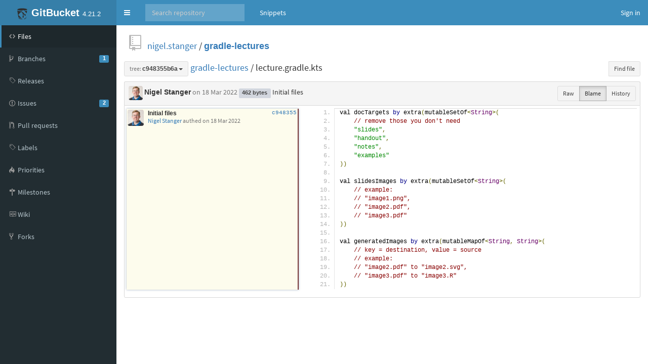

--- FILE ---
content_type: text/html;charset=utf-8
request_url: https://isgb.otago.ac.nz/infosci/nigel.stanger/gradle-lectures/blame/c948355b6a8dd4f53c2e6f663e83677979554440/lecture.gradle.kts
body_size: 21428
content:


<!DOCTYPE html>
<html>
  <head>
    <meta charset="utf-8">
    <title>gradle-lectures/lecture.gradle.kts at c948355b6a8dd4f53c2e6f663e83677979554440 - nigel.stanger/gradle-lectures</title>
    <meta http-equiv="X-UA-Compatible" content="IE=edge" />
    <link rel="icon" href="https://isgb.otago.ac.nz/infosci/assets/common/images/gitbucket.png?20251213153101" type="image/vnd.microsoft.icon" />
    <meta name="viewport" content="width=device-width, initial-scale=1.0">
    <link href="https://isgb.otago.ac.nz/infosci/assets/vendors/google-fonts/css/source-sans-pro.css?20251213153101" rel="stylesheet">
    <link href="https://isgb.otago.ac.nz/infosci/assets/vendors/bootstrap-3.3.7/css/bootstrap.min.css?20251213153101" rel="stylesheet">
    <link href="https://isgb.otago.ac.nz/infosci/assets/vendors/octicons-4.4.0/octicons.min.css?20251213153101" rel="stylesheet">
    <link href="https://isgb.otago.ac.nz/infosci/assets/vendors/bootstrap-datetimepicker-4.17.44/css/bootstrap-datetimepicker.min.css?20251213153101" rel="stylesheet">
    <link href="https://isgb.otago.ac.nz/infosci/assets/vendors/colorpicker/css/bootstrap-colorpicker.min.css?20251213153101" rel="stylesheet">
    <link href="https://isgb.otago.ac.nz/infosci/assets/vendors/google-code-prettify/prettify.css?20251213153101" type="text/css" rel="stylesheet"/>
    <link href="https://isgb.otago.ac.nz/infosci/assets/vendors/facebox/facebox.css?20251213153101" rel="stylesheet"/>
    <link href="https://isgb.otago.ac.nz/infosci/assets/vendors/AdminLTE-2.4.2/css/AdminLTE.min.css?20251213153101" rel="stylesheet">
    <link href="https://isgb.otago.ac.nz/infosci/assets/vendors/AdminLTE-2.4.2/css/skins/skin-blue.min.css?20251213153101" rel="stylesheet">
    <link href="https://isgb.otago.ac.nz/infosci/assets/vendors/font-awesome-4.7.0/css/font-awesome.min.css?20251213153101" rel="stylesheet">
    <link href="https://isgb.otago.ac.nz/infosci/assets/vendors/jquery-ui/jquery-ui.min.css?20251213153101" rel="stylesheet">
    <link href="https://isgb.otago.ac.nz/infosci/assets/vendors/jquery-ui/jquery-ui.structure.min.css?20251213153101" rel="stylesheet">
    <link href="https://isgb.otago.ac.nz/infosci/assets/vendors/jquery-ui/jquery-ui.theme.min.css?20251213153101" rel="stylesheet">
    <link href="https://isgb.otago.ac.nz/infosci/assets/common/css/gitbucket.css?20251213153101" rel="stylesheet">
    <script src="https://isgb.otago.ac.nz/infosci/assets/vendors/jquery/jquery-3.2.1.min.js?20251213153101"></script>
    <script src="https://isgb.otago.ac.nz/infosci/assets/vendors/jquery-ui/jquery-ui.min.js?20251213153101"></script>
    <script src="https://isgb.otago.ac.nz/infosci/assets/vendors/dropzone/dropzone.min.js?20251213153101"></script>
    <script src="https://isgb.otago.ac.nz/infosci/assets/common/js/validation.js?20251213153101"></script>
    <script src="https://isgb.otago.ac.nz/infosci/assets/common/js/gitbucket.js?20251213153101"></script>
    <script src="https://isgb.otago.ac.nz/infosci/assets/vendors/bootstrap-3.3.7/js/bootstrap.min.js?20251213153101"></script>
    <script src="https://isgb.otago.ac.nz/infosci/assets/vendors/bootstrap3-typeahead/bootstrap3-typeahead.min.js?20251213153101"></script>
    <script src="https://isgb.otago.ac.nz/infosci/assets/vendors/bootstrap-datetimepicker-4.17.44/js/moment.min.js?20251213153101"></script>
    <script src="https://isgb.otago.ac.nz/infosci/assets/vendors/bootstrap-datetimepicker-4.17.44/js/bootstrap-datetimepicker.min.js?20251213153101"></script>
    <script src="https://isgb.otago.ac.nz/infosci/assets/vendors/colorpicker/js/bootstrap-colorpicker.min.js?20251213153101"></script>
    <script src="https://isgb.otago.ac.nz/infosci/assets/vendors/google-code-prettify/prettify.js?20251213153101"></script>
    <script src="https://isgb.otago.ac.nz/infosci/assets/vendors/elastic/jquery.elastic.source.js?20251213153101"></script>
    <script src="https://isgb.otago.ac.nz/infosci/assets/vendors/facebox/facebox.js?20251213153101"></script>
    <script src="https://isgb.otago.ac.nz/infosci/assets/vendors/jquery-hotkeys/jquery.hotkeys.js?20251213153101"></script>
    <script src="https://isgb.otago.ac.nz/infosci/assets/vendors/jquery-textcomplete-1.8.4/jquery.textcomplete.min.js?20251213153101"></script>
    
      <meta name="go-import" content="isgb.otago.ac.nz/infosci/nigel.stanger/gradle-lectures git https://isgb.otago.ac.nz/infosci/git/nigel.stanger/gradle-lectures.git" />
    
    <script src="https://isgb.otago.ac.nz/infosci/assets/vendors/AdminLTE-2.4.2/js/adminlte.min.js?20251213153101" type="text/javascript"></script>
  </head>
  <body class="skin-blue page-load sidebar-mini ">
    <div class="wrapper">
      <header class="main-header">
        <a href="https://isgb.otago.ac.nz/infosci/" class="logo">
          <span class="logo-mini"><img src="https://isgb.otago.ac.nz/infosci/assets/common/images/gitbucket.svg?20251213153101" alt="GitBucket" /></span>
          <span class="logo-lg"><img src="https://isgb.otago.ac.nz/infosci/assets/common/images/gitbucket.svg?20251213153101" alt="GitBucket" />
          <span class="header-title strong">GitBucket</span>
          <span class="header-version">4.21.2</span></span>
        </a>
        <nav class="navbar navbar-static-top" role="navigation">
          <!-- Sidebar toggle button-->
          
            <a href="#" class="sidebar-toggle" data-toggle="push-menu" role="button">
              <span class="sr-only">Toggle navigation</span>
            </a>
          
          <form id="search" action="https://isgb.otago.ac.nz/infosci/search" method="GET" class="pc navbar-form navbar-left" role="search">
            <div class="form-group">
              <input type="text" name="query" id="navbar-search-input" class="form-control" placeholder="Search repository"/>
            </div>
          </form>
          <ul class="pc nav navbar-nav">
            
            
              
                <li><a href="https://isgb.otago.ac.nz/infosci/gist">Snippets</a></li>
              
            
          </ul>
          <div class="navbar-custom-menu">
            <ul class="nav navbar-nav">
              
                <li>
                  <a href="https://isgb.otago.ac.nz/infosci/signin?redirect=%2Fnigel.stanger%2Fgradle-lectures%2Fblame%2Fc948355b6a8dd4f53c2e6f663e83677979554440%2Flecture.gradle.kts" class="pull-right" id="signin">Sign in</a>
                </li>
              
            </ul>
          </div>
        </nav>
      </header>
      
  



<div class="main-sidebar">
  <div class="sidebar">
    <ul class="sidebar-menu">
      
  <li class = "menu-item-hover active">
    
      <a href="https://isgb.otago.ac.nz/infosci/nigel.stanger/gradle-lectures">
        <i class="menu-icon octicon octicon-code"></i>
        <span>Files</span>
        
      </a>
    
  </li>

      
        
  <li class = "menu-item-hover ">
    
      <a href="https://isgb.otago.ac.nz/infosci/nigel.stanger/gradle-lectures/branches">
        <i class="menu-icon octicon octicon-git-branch"></i>
        <span>Branches</span>
        
          <span class="pull-right-container"><span class="label label-primary pull-right">1</span></span>
        
      </a>
    
  </li>

      
      
  <li class = "menu-item-hover ">
    
      <a href="https://isgb.otago.ac.nz/infosci/nigel.stanger/gradle-lectures/releases">
        <i class="menu-icon octicon octicon-tag"></i>
        <span>Releases</span>
        
      </a>
    
  </li>

      
        
  <li class = "menu-item-hover ">
    
      <a href="https://isgb.otago.ac.nz/infosci/nigel.stanger/gradle-lectures/issues">
        <i class="menu-icon octicon octicon-issue-opened"></i>
        <span>Issues</span>
        
          <span class="pull-right-container"><span class="label label-primary pull-right">2</span></span>
        
      </a>
    
  </li>

        
  <li class = "menu-item-hover ">
    
      <a href="https://isgb.otago.ac.nz/infosci/nigel.stanger/gradle-lectures/pulls">
        <i class="menu-icon octicon octicon-git-pull-request"></i>
        <span>Pull requests</span>
        
      </a>
    
  </li>

        
  <li class = "menu-item-hover ">
    
      <a href="https://isgb.otago.ac.nz/infosci/nigel.stanger/gradle-lectures/issues/labels">
        <i class="menu-icon octicon octicon-tag"></i>
        <span>Labels</span>
        
      </a>
    
  </li>

        
  <li class = "menu-item-hover ">
    
      <a href="https://isgb.otago.ac.nz/infosci/nigel.stanger/gradle-lectures/issues/priorities">
        <i class="menu-icon octicon octicon-flame"></i>
        <span>Priorities</span>
        
      </a>
    
  </li>

        
  <li class = "menu-item-hover ">
    
      <a href="https://isgb.otago.ac.nz/infosci/nigel.stanger/gradle-lectures/issues/milestones">
        <i class="menu-icon octicon octicon-milestone"></i>
        <span>Milestones</span>
        
      </a>
    
  </li>

      
      
        
  <li class = "menu-item-hover ">
    
      <a href="https://isgb.otago.ac.nz/infosci/nigel.stanger/gradle-lectures/wiki">
        <i class="menu-icon octicon octicon-book"></i>
        <span>Wiki</span>
        
      </a>
    
  </li>

      
      
        
  <li class = "menu-item-hover ">
    
      <a href="https://isgb.otago.ac.nz/infosci/nigel.stanger/gradle-lectures/network/members">
        <i class="menu-icon octicon octicon-repo-forked"></i>
        <span>Forks</span>
        
      </a>
    
  </li>

      
      
      
    </ul>
  </div>
</div>
<div class="content-wrapper">
  <div class="content body clearfix">
    <div class="headbar">
      <div class="container">
        


        

        <div class="head">
          <div class="pull-right">
            
              
            
          </div>
          

  
    <i class="mega-octicon octicon-repo"></i>
  


          <a href="https://isgb.otago.ac.nz/infosci/nigel.stanger">nigel.stanger</a> / <a href="https://isgb.otago.ac.nz/infosci/nigel.stanger/gradle-lectures" class="strong">gradle-lectures</a>

          
            
          
        </div>
      </div>
    </div>
    
    <div class="head">
      <div class="pull-right hide-if-blame"><div class="btn-group">
        <a href="https://isgb.otago.ac.nz/infosci/nigel.stanger/gradle-lectures/blob/c948355b6a8dd4f53c2e6f663e83677979554440/lecture.gradle.kts" data-hotkey="y" style="display: none;">Transfer to URL with SHA</a>
        <a href="https://isgb.otago.ac.nz/infosci/nigel.stanger/gradle-lectures/find/c948355b6a8dd4f53c2e6f663e83677979554440" class="btn btn-sm btn-default" data-hotkey="t">Find file</a>
      </div></div>
      <div class="line-age-legend">
        <span>Newer</span>
        <ol>
            <li class="heat1"></li>
            <li class="heat2"></li>
            <li class="heat3"></li>
            <li class="heat4"></li>
            <li class="heat5"></li>
            <li class="heat6"></li>
            <li class="heat7"></li>
            <li class="heat8"></li>
            <li class="heat9"></li>
            <li class="heat10"></li>
        </ol>
        <span>Older</span>
      </div>
      <div id="branchCtrlWrapper" style="display:inline;">
      


  <div class="btn-group" >
    <button id = "test"
        class="dropdown-toggle btn btn-default btn-sm" data-toggle="dropdown">
      
        
          <span class="muted">tree:</span>
        
        <span class="strong"
              style="display:inline-block; vertical-align:bottom; overflow-x:hidden; max-width:200px; text-overflow:ellipsis">
          c948355b6a
        </span>
      
      <span class="caret"></span>
    </button>
    <ul class="dropdown-menu">
      
      
  <li><div id="branch-control-title">Switch branches<button id="branch-control-close" class="pull-right">&times</button></div></li>
  <li><input id="branch-control-input" type="text" class="form-control input-sm dropdown-filter-input" placeholder="Find or create branch ..."/></li>
  
        
          <li><a href="https://isgb.otago.ac.nz/infosci/nigel.stanger/gradle-lectures/blob/main/lecture.gradle.kts">

  <i class="octicon"></i>
 main</a></li>
        
      
  

    </ul>
  </div>
  


<script>
  $(function(){
    $('#branch-control-input').parent().click(function(e) {
      e.stopPropagation();
    });
    $('#branch-control-close').click(function() {
      $('[data-toggle="dropdown"]').parent().removeClass('open');
    });
    $('#branch-control-input').keyup(function() {
      var inputVal = $('#branch-control-input').val();
      $.each($('#branch-control-input').parent().parent().find('a'), function(index, elem) {
        if (!inputVal || !elem.text.trim() || elem.text.trim().toLowerCase().indexOf(inputVal.toLowerCase()) >= 0) {
          $(elem).parent().show();
        } else {
          $(elem).parent().hide();
        }
      });
      
    });
    
    $('.btn-group').click(function() {
      $('#branch-control-input').val('');
      $('.dropdown-menu li').show();
      $('#create-branch').hide();
    });
  });
</script>

      </div>
      <a href="https://isgb.otago.ac.nz/infosci/nigel.stanger/gradle-lectures/tree/c948355b6a8dd4f53c2e6f663e83677979554440">gradle-lectures</a> /
      
        
          lecture.gradle.kts
        
      
      
    </div>
    <div class="box-header">
      <img src="https://isgb.otago.ac.nz/infosci/nigel.stanger/_avatar?20140528113633" class="avatar" style="width: 28px; height: 28px;" />
      <a href="https://isgb.otago.ac.nz/infosci/nigel.stanger" class="username strong">Nigel Stanger</a>
      <span class="muted">
<span data-toggle="tooltip" title="2022-03-18 16:27:03">
  
    on 18 Mar 2022
  
</span>
</span>
      <span class="label label-default">462 bytes</span>
      <a href="https://isgb.otago.ac.nz/infosci/nigel.stanger/gradle-lectures/commit/c948355b6a8dd4f53c2e6f663e83677979554440" class="commit-message">Initial files</a>
      <div class="btn-group pull-right">
        
        <a class="btn btn-sm btn-default" href="https://isgb.otago.ac.nz/infosci/nigel.stanger/gradle-lectures/raw/c948355b6a8dd4f53c2e6f663e83677979554440/lecture.gradle.kts">Raw</a>
        
          <a class="btn btn-sm btn-default blame-action" href="https://isgb.otago.ac.nz/infosci/nigel.stanger/gradle-lectures/blame/c948355b6a8dd4f53c2e6f663e83677979554440/lecture.gradle.kts"
            data-url="https://isgb.otago.ac.nz/infosci/nigel.stanger/gradle-lectures/get-blame/c948355b6a8dd4f53c2e6f663e83677979554440/lecture.gradle.kts" data-repository="https://isgb.otago.ac.nz/infosci/nigel.stanger/gradle-lectures">Blame</a>
        
        <a class="btn btn-sm btn-default" href="https://isgb.otago.ac.nz/infosci/nigel.stanger/gradle-lectures/commits/c948355b6a8dd4f53c2e6f663e83677979554440/lecture.gradle.kts">History</a>
        
      </div>
    </div>
      
        
          
            <div class="box-content-bottom">
              <pre class="prettyprint linenums blob  no-renderable  ">val docTargets by extra(mutableSetOf&lt;String&gt;(
    // remove those you don&#x27;t need
    &quot;slides&quot;,
    &quot;handout&quot;,
    &quot;notes&quot;,
    &quot;examples&quot;
))

val slidesImages by extra(mutableSetOf&lt;String&gt;(
    // example:
    // &quot;image1.png&quot;,
    // &quot;image2.pdf&quot;,
    // &quot;image3.pdf&quot;
))

val generatedImages by extra(mutableMapOf&lt;String, String&gt;(
    // key = destination, value = source
    // example:
    // &quot;image2.pdf&quot; to &quot;image2.svg&quot;,
    // &quot;image3.pdf&quot; to &quot;image3.R&quot;
))
</pre>
            </div>
          
        
      
      
      
  
  </div>
</div>



    </div>
    <script>
      $(function(){
        
        
          $(".sidebar-toggle").on('click', function(e){
            $.post('https://isgb.otago.ac.nz/infosci/sidebar-collapse', { collapse: !$('body').hasClass('sidebar-collapse') });
          });
        
      });
    </script>
    
  </body>
</html>

<script>
$(window).on('load', function(){
  updateHighlighting();

  window.onhashchange = function(){
    updateHighlighting();
  }

  var pre = $('pre.prettyprint');
  function updateSourceLineNum(){
    $('.source-line-num').remove();
    var pos = pre.find('ol.linenums').position();
    if(pos){
      $('<div class="source-line-num">').css({
        height  : pre.height(),
        width   : '48px',
        cursor  : 'pointer',
        position: 'absolute',
        top     : pos.top + 'px',
        left    : pos.left + 'px'
      }).click(function(e){
        var pos = $(this).data("pos");
        if(!pos){
          pos = $('ol.linenums li').map(function(){ return { id: $(this).attr("id"), top: $(this).position().top} }).toArray();
          $(this).data("pos",pos);
        }
        for(var i = 0; i < pos.length-1; i++){
          if(pos[i + 1].top > e.pageY){
            break;
          }
        }
        var line = pos[i].id.replace(/^L/,'');
        var hash = location.hash;
        var commitUrl = 'https://isgb.otago.ac.nz/infosci/nigel.stanger/gradle-lectures/blob/c948355b6a8dd4f53c2e6f663e83677979554440/lecture.gradle.kts';
        if(e.shiftKey == true && hash.match(/#L\d+(-L\d+)?/)){
          var lines = hash.split('-');
          window.history.pushState('', '', commitUrl + lines[0] + '-L' + line);
        } else {
          var p = $("#L"+line).attr('id',"");
          window.history.pushState('', '', commitUrl + '#L' + line);
          p.attr('id','L'+line);
        }
        $("#branchCtrlWrapper .btn .muted").text("tree:");
        $("#branchCtrlWrapper .btn .strong").text("c948355b6a");
        updateHighlighting();
      }).appendTo(pre);
    }
  }
  var repository = $('.blame-action').data('repository');
  $('.blame-action').click(function(e){
    if(history.pushState && $('pre.prettyprint.no-renderable').length){
      e.preventDefault();
      history.pushState(null, null, this.href);
      updateBlame();
    }
  });

  function updateBlame(){
    var m = /\/(blame|blob)(\/.*)$/.exec(location.href);
    var mode = m[1];
    $('.blame-action').toggleClass("active", mode=='blame').attr('href', repository + (m[1] == 'blame' ? '/blob' : '/blame') + m[2]);
    if(pre.parents("div.box-content-bottom").find(".blame").length){
      pre.parent().toggleClass("blame-container", mode == 'blame');
      updateSourceLineNum();
      return;
    }
    if(mode=='blob'){
      updateSourceLineNum();
      return;
    }
    $(document.body).toggleClass('no-box-shadow', document.body.style.boxShadow === undefined);
    $('.blame-action').addClass("active");
    var base = $('<div class="blame">').css({height: pre.height()}).prependTo(pre.parents("div.box-content-bottom"));
    base.parent().addClass("blame-container");
    updateSourceLineNum();
    $.get($('.blame-action').data('url')).done(function(data){
      var blame = data.blame;
      var index = [];
      for(var i = 0; i < blame.length; i++){
        for(var j = 0; j < blame[i].lines.length; j++){
          index[blame[i].lines[j]] = blame[i];
        }
      }
      var blame, lastDiv, now = new Date().getTime();

      $('pre.prettyprint ol.linenums li').each(function(i, e){
        var p = $(e).position();
        var h = $(e).height();
        if(blame == index[i]){
          lastDiv.css("min-height",(p.top + h + 1) - lastDiv.position().top);
        } else {
          $(e).addClass('blame-sep')
          blame = index[i];
          var sha = $('<div class="blame-sha">')
             .append($('<a>').attr("href", data.root + '/commit/' + blame.id).text(blame.id.substr(0,7)));
          if(blame.prev){
             sha.append($('<br />'))
             .append($('<a class="muted-link">').text('prev').attr("href", data.root + '/blame/' + blame.prev + '/' + (blame.prevPath || data.path)));
          }
          lastDiv = $('<div class="blame-info">')
           .addClass('heat' + Math.min(10, Math.max(1, Math.ceil((now - blame.commited) / (24 * 3600 * 1000 * 70)))))
           .toggleClass('blame-last', blame.id == data.last)
           .data('line', (i + 1))
           .css({
             "top"        : p.top + 'px',
             "min-height" : h + 'px'
           })
           .append(sha)
           .append($(blame.avatar).addClass('avatar').css({"float": "left"}))
           .append($('<div class="blame-commit-title">').text(blame.message))
           .append($('<div class="muted">').html(blame.author + " authed " + blame.authed))
           .appendTo(base);
        }
      });
    });
    return false;
  };
  $(document).on('expanded.pushMenu collapsed.pushMenu', function(e){
    setTimeout(updateBlame, 300);
  });
  updateBlame();
});

var scrolling = false;

/**
 * Hightlight lines which are specified by URL hash.
 */
function updateHighlighting(){
  var hash = location.hash;
  if(hash.match(/#L\d+(-L\d+)?/)){
    $('li.highlight').removeClass('highlight');
    var lines = hash.substr(1).split('-');
    if(lines.length == 1){
      $('#' + lines[0]).addClass('highlight');
      if(!scrolling){
        $(window).scrollTop($('#' + lines[0]).offset().top - 40);
      }
    } else if(lines.length > 1){
      var start = parseInt(lines[0].substr(1));
      var end   = parseInt(lines[1].substr(1));
      for(var i = start; i <= end; i++){
        $('#L' + i).addClass('highlight');
      }
      if(!scrolling){
        $(window).scrollTop($('#L' + start).offset().top - 40);
      }
    }
    scrolling = true;
  }
}
</script>
